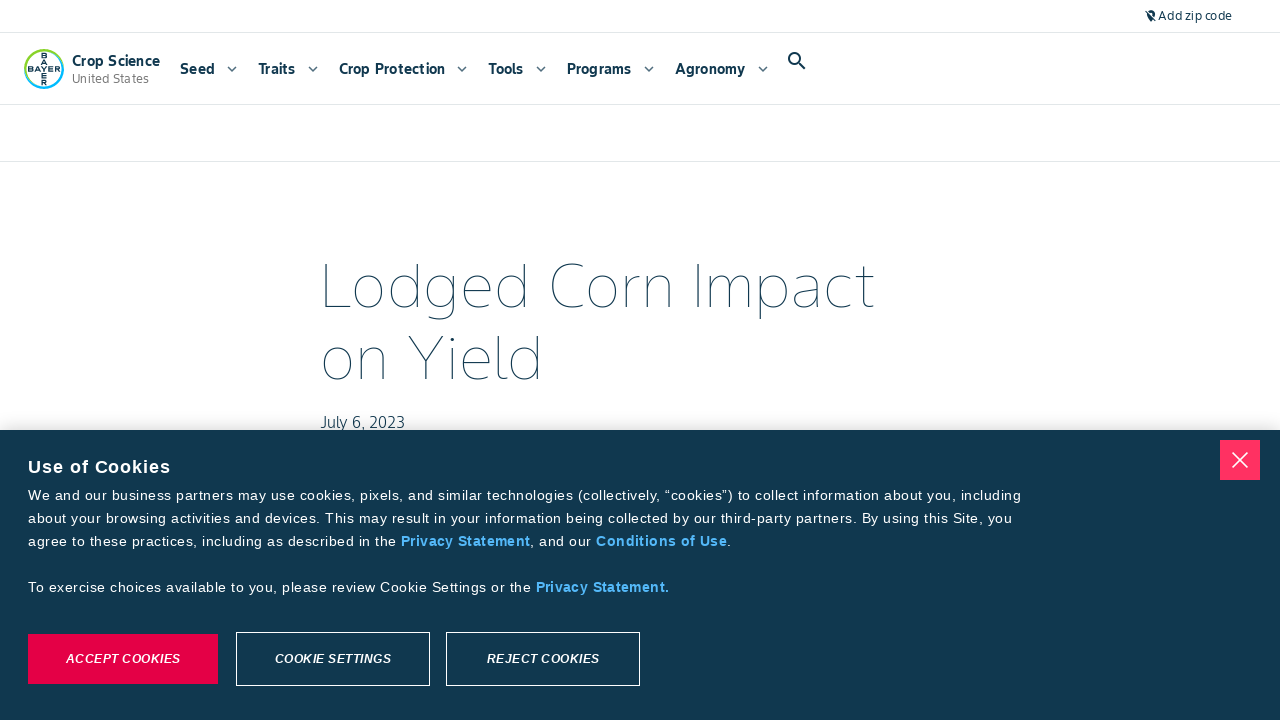

--- FILE ---
content_type: application/javascript; charset=UTF-8
request_url: https://www.cropscience.bayer.us/_next/static/chunks/3435-e27f64dbc63566c7.js
body_size: 3210
content:
(self.webpackChunk_N_E=self.webpackChunk_N_E||[]).push([[3435],{39515:function(t,r,e){var n=e(38761)(e(37772),"DataView");t.exports=n},52760:function(t,r,e){var n=e(38761)(e(37772),"Promise");t.exports=n},2143:function(t,r,e){var n=e(38761)(e(37772),"Set");t.exports=n},93215:function(t,r,e){var n=e(38761)(e(37772),"WeakMap");t.exports=n},72517:function(t){t.exports=function(t,r){for(var e=-1,n=null==t?0:t.length;++e<n&&!1!==r(t[e],e,t););return t}},67552:function(t){t.exports=function(t,r){for(var e=-1,n=null==t?0:t.length,o=0,c=[];++e<n;){var u=t[e];r(u,e,t)&&(c[o++]=u)}return c}},65067:function(t){t.exports=function(t,r){for(var e=-1,n=r.length,o=t.length;++e<n;)t[o+e]=r[e];return t}},67993:function(t,r,e){var n=e(752),o=e(90249);t.exports=function(t,r){return t&&n(r,o(r),t)}},55906:function(t,r,e){var n=e(752),o=e(18582);t.exports=function(t,r){return t&&n(r,o(r),t)}},18874:function(t,r,e){var n=e(86571),o=e(72517),c=e(60091),u=e(67993),a=e(55906),i=e(92175),f=e(51522),s=e(7680),p=e(19987),v=e(13483),b=e(76939),j=e(70940),l=e(99917),x=e(8222),y=e(78725),h=e(86152),d=e(73226),w=e(4714),A=e(29259),g=e(43679),O=e(90249),m=e(18582),M="[object Arguments]",S="[object Function]",E="[object Object]",C={};C[M]=C["[object Array]"]=C["[object ArrayBuffer]"]=C["[object DataView]"]=C["[object Boolean]"]=C["[object Date]"]=C["[object Float32Array]"]=C["[object Float64Array]"]=C["[object Int8Array]"]=C["[object Int16Array]"]=C["[object Int32Array]"]=C["[object Map]"]=C["[object Number]"]=C[E]=C["[object RegExp]"]=C["[object Set]"]=C["[object String]"]=C["[object Symbol]"]=C["[object Uint8Array]"]=C["[object Uint8ClampedArray]"]=C["[object Uint16Array]"]=C["[object Uint32Array]"]=!0,C["[object Error]"]=C[S]=C["[object WeakMap]"]=!1,t.exports=function t(r,e,I,k,U,P){var V,D=1&e,F=2&e,B=4&e;if(I&&(V=U?I(r,k,U,P):I(r)),void 0!==V)return V;if(!A(r))return r;var N=h(r);if(N){if(V=l(r),!D)return f(r,V)}else{var Z=j(r),$=Z==S||"[object GeneratorFunction]"==Z;if(d(r))return i(r,D);if(Z==E||Z==M||$&&!U){if(V=F||$?{}:y(r),!D)return F?p(r,a(V,r)):s(r,u(V,r))}else{if(!C[Z])return U?r:{};V=x(r,Z,D)}}P||(P=new n);var _=P.get(r);if(_)return _;P.set(r,V),g(r)?r.forEach(function(n){V.add(t(n,e,I,n,r,P))}):w(r)&&r.forEach(function(n,o){V.set(o,t(n,e,I,o,r,P))});var W=B?F?b:v:F?m:O,z=N?void 0:W(r);return o(z||r,function(n,o){z&&(n=r[o=n]),c(V,o,t(n,e,I,o,r,P))}),V}},62034:function(t,r,e){var n=e(65067),o=e(95882);t.exports=function t(r,e,c,u,a){var i=-1,f=r.length;for(c||(c=o),a||(a=[]);++i<f;){var s=r[i];e>0&&c(s)?e>1?t(s,e-1,c,u,a):n(a,s):u||(a[a.length]=s)}return a}},13324:function(t,r,e){var n=e(17297),o=e(33812);t.exports=function(t,r){r=n(r,t);for(var e=0,c=r.length;null!=t&&e<c;)t=t[o(r[e++])];return e&&e==c?t:void 0}},1897:function(t,r,e){var n=e(65067),o=e(86152);t.exports=function(t,r,e){var c=r(t);return o(t)?c:n(c,e(t))}},74511:function(t,r,e){var n=e(70940),o=e(15125);t.exports=function(t){return o(t)&&"[object Map]"==n(t)}},8109:function(t,r,e){var n=e(70940),o=e(15125);t.exports=function(t){return o(t)&&"[object Set]"==n(t)}},86411:function(t,r,e){var n=e(16001),o=e(54248),c=Object.prototype.hasOwnProperty;t.exports=function(t){if(!n(t))return o(t);var r=[];for(var e in Object(t))c.call(t,e)&&"constructor"!=e&&r.push(e);return r}},39872:function(t){t.exports=function(t,r,e){var n=-1,o=t.length;r<0&&(r=-r>o?0:o+r),(e=e>o?o:e)<0&&(e+=o),o=r>e?0:e-r>>>0,r>>>=0;for(var c=Array(o);++n<o;)c[n]=t[n+r];return c}},17297:function(t,r,e){var n=e(86152),o=e(21401),c=e(54452),u=e(66188);t.exports=function(t,r){return n(t)?t:o(t,r)?[t]:c(u(t))}},34727:function(t,r,e){var n=e(79882);t.exports=function(t,r){var e=r?n(t.buffer):t.buffer;return new t.constructor(e,t.byteOffset,t.byteLength)}},96058:function(t){var r=/\w*$/;t.exports=function(t){var e=new t.constructor(t.source,r.exec(t));return e.lastIndex=t.lastIndex,e}},70169:function(t,r,e){var n=e(50857),o=n?n.prototype:void 0,c=o?o.valueOf:void 0;t.exports=function(t){return c?Object(c.call(t)):{}}},7680:function(t,r,e){var n=e(752),o=e(80633);t.exports=function(t,r){return n(t,o(t),r)}},19987:function(t,r,e){var n=e(752),o=e(12680);t.exports=function(t,r){return n(t,o(t),r)}},13483:function(t,r,e){var n=e(1897),o=e(80633),c=e(90249);t.exports=function(t){return n(t,c,o)}},76939:function(t,r,e){var n=e(1897),o=e(12680),c=e(18582);t.exports=function(t){return n(t,c,o)}},80633:function(t,r,e){var n=e(67552),o=e(30981),c=Object.prototype.propertyIsEnumerable,u=Object.getOwnPropertySymbols,a=u?function(t){return null==t?[]:n(u(t=Object(t)),function(r){return c.call(t,r)})}:o;t.exports=a},12680:function(t,r,e){var n=e(65067),o=e(47353),c=e(80633),u=e(30981),a=Object.getOwnPropertySymbols?function(t){for(var r=[];t;)n(r,c(t)),t=o(t);return r}:u;t.exports=a},70940:function(t,r,e){var n=e(39515),o=e(10326),c=e(52760),u=e(2143),a=e(93215),i=e(53366),f=e(87035),s="[object Map]",p="[object Promise]",v="[object Set]",b="[object WeakMap]",j="[object DataView]",l=f(n),x=f(o),y=f(c),h=f(u),d=f(a),w=i;(n&&w(new n(new ArrayBuffer(1)))!=j||o&&w(new o)!=s||c&&w(c.resolve())!=p||u&&w(new u)!=v||a&&w(new a)!=b)&&(w=function(t){var r=i(t),e="[object Object]"==r?t.constructor:void 0,n=e?f(e):"";if(n)switch(n){case l:return j;case x:return s;case y:return p;case h:return v;case d:return b}return r}),t.exports=w},99917:function(t){var r=Object.prototype.hasOwnProperty;t.exports=function(t){var e=t.length,n=new t.constructor(e);return e&&"string"==typeof t[0]&&r.call(t,"index")&&(n.index=t.index,n.input=t.input),n}},8222:function(t,r,e){var n=e(79882),o=e(34727),c=e(96058),u=e(70169),a=e(6190);t.exports=function(t,r,e){var i=t.constructor;switch(r){case"[object ArrayBuffer]":return n(t);case"[object Boolean]":case"[object Date]":return new i(+t);case"[object DataView]":return o(t,e);case"[object Float32Array]":case"[object Float64Array]":case"[object Int8Array]":case"[object Int16Array]":case"[object Int32Array]":case"[object Uint8Array]":case"[object Uint8ClampedArray]":case"[object Uint16Array]":case"[object Uint32Array]":return a(t,e);case"[object Map]":case"[object Set]":return new i;case"[object Number]":case"[object String]":return new i(t);case"[object RegExp]":return c(t);case"[object Symbol]":return u(t)}}},95882:function(t,r,e){var n=e(50857),o=e(79631),c=e(86152),u=n?n.isConcatSpreadable:void 0;t.exports=function(t){return c(t)||o(t)||!!(u&&t&&t[u])}},21401:function(t,r,e){var n=e(86152),o=e(4795),c=/\.|\[(?:[^[\]]*|(["'])(?:(?!\1)[^\\]|\\.)*?\1)\]/,u=/^\w*$/;t.exports=function(t,r){if(n(t))return!1;var e=typeof t;return!!("number"==e||"symbol"==e||"boolean"==e||null==t||o(t))||u.test(t)||!c.test(t)||null!=r&&t in Object(r)}},77777:function(t,r,e){var n=e(30733);t.exports=function(t){var r=n(t,function(t){return 500===e.size&&e.clear(),t}),e=r.cache;return r}},54248:function(t,r,e){var n=e(60241)(Object.keys,Object);t.exports=n},54452:function(t,r,e){var n=e(77777),o=/[^.[\]]+|\[(?:(-?\d+(?:\.\d+)?)|(["'])((?:(?!\2)[^\\]|\\.)*?)\2)\]|(?=(?:\.|\[\])(?:\.|\[\]|$))/g,c=/\\(\\)?/g,u=n(function(t){var r=[];return 46===t.charCodeAt(0)&&r.push(""),t.replace(o,function(t,e,n,o){r.push(n?o.replace(c,"$1"):e||t)}),r});t.exports=u},33812:function(t,r,e){var n=e(4795),o=1/0;t.exports=function(t){if("string"==typeof t||n(t))return t;var r=t+"";return"0"==r&&1/t==-o?"-0":r}},4714:function(t,r,e){var n=e(74511),o=e(47826),c=e(4146),u=c&&c.isMap,a=u?o(u):n;t.exports=a},43679:function(t,r,e){var n=e(8109),o=e(47826),c=e(4146),u=c&&c.isSet,a=u?o(u):n;t.exports=a},90249:function(t,r,e){var n=e(1634),o=e(86411),c=e(67878);t.exports=function(t){return c(t)?n(t):o(t)}},56974:function(t){t.exports=function(t){var r=null==t?0:t.length;return r?t[r-1]:void 0}},30733:function(t,r,e){var n=e(96738);function o(t,r){if("function"!=typeof t||null!=r&&"function"!=typeof r)throw TypeError("Expected a function");var e=function(){var n=arguments,o=r?r.apply(this,n):n[0],c=e.cache;if(c.has(o))return c.get(o);var u=t.apply(this,n);return e.cache=c.set(o,u)||c,u};return e.cache=new(o.Cache||n),e}o.Cache=n,t.exports=o},30981:function(t){t.exports=function(){return[]}},71874:function(t,r,e){"use strict";var n=e(71600);r.Z=void 0;var o=n(e(94834)),c=e(52322);r.Z=(0,o.default)((0,c.jsx)("path",{d:"M12 12.75c1.63 0 3.07.39 4.24.9 1.08.48 1.76 1.56 1.76 2.73V18H6v-1.61c0-1.18.68-2.26 1.76-2.73 1.17-.52 2.61-.91 4.24-.91M4 13c1.1 0 2-.9 2-2s-.9-2-2-2-2 .9-2 2 .9 2 2 2m1.13 1.1c-.37-.06-.74-.1-1.13-.1-.99 0-1.93.21-2.78.58C.48 14.9 0 15.62 0 16.43V18h4.5v-1.61c0-.83.23-1.61.63-2.29M20 13c1.1 0 2-.9 2-2s-.9-2-2-2-2 .9-2 2 .9 2 2 2m4 3.43c0-.81-.48-1.53-1.22-1.85-.85-.37-1.79-.58-2.78-.58-.39 0-.76.04-1.13.1.4.68.63 1.46.63 2.29V18H24zM12 6c1.66 0 3 1.34 3 3s-1.34 3-3 3-3-1.34-3-3 1.34-3 3-3"}),"Groups")},14441:function(t,r,e){"use strict";var n=e(71600);r.Z=void 0;var o=n(e(94834)),c=e(52322);r.Z=(0,o.default)((0,c.jsx)("path",{d:"M12 12c2.21 0 4-1.79 4-4s-1.79-4-4-4-4 1.79-4 4 1.79 4 4 4m0 2c-2.67 0-8 1.34-8 4v2h16v-2c0-2.66-5.33-4-8-4"}),"Person")}}]);

--- FILE ---
content_type: application/x-javascript
request_url: https://assets.adobedtm.com/1dd6f8588eb5/49c37383ded6/8db3ef5b9233/RC2d9f33dbf479460f8a8c471af13a7d00-source.min.js
body_size: 132
content:
// For license information, see `https://assets.adobedtm.com/1dd6f8588eb5/49c37383ded6/8db3ef5b9233/RC2d9f33dbf479460f8a8c471af13a7d00-source.js`.
_satellite.__registerScript('https://assets.adobedtm.com/1dd6f8588eb5/49c37383ded6/8db3ef5b9233/RC2d9f33dbf479460f8a8c471af13a7d00-source.min.js', "<!-- Google tag (gtag.js) -->\n<script async src=\"https://www.googletagmanager.com/gtag/js?id=G-JSFQF52QVP\"></script>\n<script>\n  window.dataLayer = window.dataLayer || [];\n  function gtag(){dataLayer.push(arguments);}\n  gtag('js', new Date());\n\n  gtag('config', 'G-JSFQF52QVP');\n</script>");

--- FILE ---
content_type: application/javascript; charset=UTF-8
request_url: https://www.cropscience.bayer.us/_next/static/chunks/1701-66e6355e38f5fb7e.js
body_size: 3128
content:
(self.webpackChunk_N_E=self.webpackChunk_N_E||[]).push([[1701],{80384:function(e,n,o){"use strict";o.d(n,{V:function(){return x}});var t=o(52322),l=o(31897),a=o(83795),c=o(99171),r=o(72691),i=o(59888),s=o(2838),d=o(12524),_=o.n(d),u=o(10434),p=o(87834),h=o(55673),b=o(25600),g=o.n(b);let y=e=>{let{logoURL:n,logoName:o}=e;return(0,t.jsx)("div",{className:g()["logo-container"],children:(0,t.jsx)(h.B,{type:"brand_logo",loading:"eager",src:n,width:"280",height:"140",alt:"".concat(null!=o?o:"Brand Logo")})})};var v=o(42610);let k=e=>e.includeIcon&&e.iconSelect,x=e=>{var n;let{variant:o="surface",logoURL:d,secondLogoURL:h,secondLogoDescription:b,topline:x,title:f,subTitle:j,supportCopy:H,backgroundImageURL:N,backgroundImageDescription:C,primarycta:I,secondarycta:L,logoName:w,contextData:T,trackEvents:Z,backgroundImageDecoding:B="async"}=e,G="short"===o?"secondary":["branded","tall"].includes(o)?"surface":o,E=(0,t.jsx)(i.Z,{className:g().wrapper,children:(0,t.jsxs)(i.Z,{className:"".concat(g()["component-hero"]," ").concat(g()[G]),"data-testid":"hero-background",children:[(0,t.jsx)(l.BA,{className:"".concat(g().background," ").concat(g()[o]),src:N,style:m,fill:!0,type:"hero",alt:null!=C?C:"Hero",loading:"eager",priority:!0,decoding:B}),(0,t.jsxs)("div",{className:g()["background-overlay"],children:[(0,t.jsx)("div",{className:"".concat(g()["inner-angle"]," ").concat(g()[o])}),(0,t.jsx)("div",{className:"".concat(g()["inner-secondary-angle"]," ").concat(g()[o])}),(0,t.jsx)("div",{className:"".concat(g().line," ").concat(g()[o])})]}),(0,t.jsxs)(s.Z,{className:"".concat(g().content," ").concat(g()[o]),children:[!x&&(null!=d?d:h)&&(0,t.jsxs)("div",{className:_()(g()["logos-wrapper"],{[g()["logos-wrapper-multiple"]]:d&&h}),"data-testid":"hero-logos-wrapper",children:[null!=d&&(0,t.jsx)(y,{logoURL:d,logoName:w}),d&&h&&(0,t.jsx)("div",{className:g()["logo-divider"]}),null!=h&&(0,t.jsx)(y,{logoURL:h,logoName:b})]}),(0,t.jsx)(p.ZT,{className:"".concat(g().topline," ").concat(g()[o]),tag:"div",type:"caption",children:(0,t.jsx)(a.GJ,{line:x})}),(0,t.jsx)(p.ZT,{className:"".concat(g().title," ").concat(g()[o]),tag:"h1",type:"display2",children:(0,t.jsx)(v.l,{value:f,contextData:T})}),j&&(0,t.jsx)(p.ZT,{className:"".concat(g().subtitle," ").concat(g()[o]),tag:"div",type:"display5",children:(0,t.jsx)(a.GJ,{line:j})}),(0,t.jsx)(p.ZT,{className:"".concat(g()["support-copy"]," ").concat(g()[o]),tag:"div",type:"subtitle1",children:(0,t.jsx)(a.GJ,{line:H})}),(null!==(n=null==I?void 0:I.link)&&void 0!==n?n:null==L?void 0:L.link)&&(0,t.jsxs)("div",{className:"".concat(g().ctas," ").concat(g()[o]),children:[(null==I?void 0:I.link)&&(0,t.jsx)(u.z,{href:I.link,label:I.buttonText,trailingIcon:!I.leadingIcon&&k(I),leadingIcon:I.leadingIcon&&k(I),onClick:e=>{var n,o;I.onClick&&e.preventDefault(),(0,r.V)(null!=Z?Z:{eventName:"click-campaign",toolName:"click-campaign-header",toolInteractionValue:"Central de Campanhas | Header | ".concat(null!==(o=I.buttonText)&&void 0!==o?o:""),toolInteraction:"click"}),null===(n=I.onClick)||void 0===n||n.call(I)},variant:I.variant?I.variant:"filled",themeColor:"surface"===o||"outlined"===I.variant?"secondary":"primary",className:"".concat(g()["hero-button"]," ").concat("outlined"===I.variant&&g()["secondary-button"]," \n                ").concat(g()[o]),buttonSize:"small",target:I.newWindow?"_blank":"_self"}),(null==L?void 0:L.link)&&(0,t.jsx)(u.z,{href:L.link,label:L.buttonText,trailingIcon:!L.leadingIcon&&k(L),leadingIcon:L.leadingIcon&&k(L),onClick:e=>{var n,o;L.onClick&&e.preventDefault(),(0,r.V)(null!=Z?Z:{eventName:"click-campaign",toolName:"click-campaign-header",toolInteractionValue:"Central de Campanhas | Header | ".concat(null!==(o=L.buttonText)&&void 0!==o?o:""),toolInteraction:"click"}),null===(n=L.onClick)||void 0===n||n.call(L)},variant:L.variant?L.variant:"outlined",themeColor:"tertiary"===o?"on-secondary":"secondary",className:"".concat(g()["hero-button"]," ").concat(g()["secondary-button"]," ").concat(g()[o]),buttonSize:"small",target:L.newWindow?"_blank":"_self"})]})]})]})});return"tertiary"===o?(0,t.jsx)(c.h,{children:E}):E},m={objectFit:"cover"}},42610:function(e,n,o){"use strict";o.d(n,{l:function(){return c}});var t=o(52322),l=o(49528);let a=(e,n)=>{var o;return null==n?null!=e?e:"":null!==(o=null==e?void 0:e.replace(/\$\{([^}]+)\}/g,(e,o)=>o.split(".").reduce((e,n)=>"object"==typeof e&&null!==e&&n in e?e[n]:"",n)))&&void 0!==o?o:""},c=e=>{let{value:n,contextData:o}=e;return(0,t.jsx)(l.G,{line:a(null!=n?n:"",o)})}},30688:function(e,n,o){"use strict";o.d(n,{D1:function(){return v},wx:function(){return y}});var t=o(52322),l=o(39097),a=o.n(l),c=o(19729),r=o(51639),i=o(10726),s=o(10665),d=o(89087),_=o(59888),u=o(10434),p=o(26902),h=o(87834),b=o(54514),g=o.n(b);let y="bayer-web/components/low-fidelity/lockup";function v(e){let{headingTag:n,alignment:o,title:l,subTitle:b,description:y,overline:v,overlineThemeColor:k,isTitleItalic:x,openNewWindow1:m,button1Label:f,button1Path:j,button1Variant:H="filled",button1LeadingIcon:N,button1ThemeColor:C,button1TrailingIcon:I="chevron_right",openNewWindow2:L,button2Label:w,button2Path:T,button2Variant:Z="outlined",button2ThemeColor:B,button2TrailingIcon:G="chevron_right",logoSrc:E,logoDescription:U="Brand Logo",logoHeight:V=56,logoWidth:z=56,halfSubTitle:F,date:J,icon:D,themeColor:S}=e,{isMobile:A,isTablet:X,isDesktop:M}=(0,s.F)(),P=()=>{(0,i.L)([f],"lockup",{title:l})},R=()=>(m||L)&&(j||T)?"noopener noreferrer nofollow":"";return(0,t.jsx)(_.Z,{className:"".concat(g().lockups," ").concat(!j&&!T&&g()["lockups--noButton"]),children:(0,t.jsxs)(_.Z,{className:" ".concat(g().container," ").concat(g()[o]),children:["h1"===n&&E&&(0,t.jsx)(c.B,{type:"brand_logo",src:E,alt:U,width:z,height:V,className:g()[o]}),(0,t.jsx)(h.uH,{themeColor:null!=k?k:S,children:v}),(0,t.jsx)(h.ZT,{tag:n,type:"h1"===n?A?"display4":"display3":"h2"===n?M?"display4":"display5":"h4"===n?"subtitle1-bold":M?"display5":"display6","data-testid":"title-1",className:"".concat(g().title," ").concat(x?g()["italic-text"]:""),themeColor:S,children:(0,t.jsx)(c.G,{line:l})}),b&&(0,t.jsx)(h.E7,{className:"".concat(g()["sub-title"]," ").concat(F?g()["half-sub-title"]:""),level:2,"aria-label":"subtitle",themeColor:S,children:(0,t.jsx)(c.G,{line:b})}),y&&(0,t.jsx)("div",{className:g().description,children:(0,t.jsx)(r.AEM.RichText,{type:"h4"===n?"body2":"body1",text:(0,d.X)(y),"data-testid":"lockup-description",themeColor:S})}),("h3"===n||"h4"===n)&&J&&(0,t.jsx)(h.ZT,{type:"caption",children:J}),"h3"===n||"h4"===n?(0,t.jsxs)(a(),{className:g()["link-section"],target:m?"_blank":"_self",href:null!=j?j:"",rel:R(),children:[D&&(0,t.jsx)(p.J,{"data-testid":"icon-1","aria-label":"icon",icon:D,alt:"Clickable icon to redirect to the link"}),(0,t.jsx)(h.bt,{level:2,bold:!0,children:f})]}):(0,t.jsxs)(_.Z,{className:"".concat(g()["button-group"]," ").concat(!j&&!T&&g()["button-group--hide"]),children:[j&&(0,t.jsx)(a(),{target:m?"_blank":"_self",href:j,rel:R(),children:(0,t.jsx)(u.z,{variant:H,themeColor:C||S||"secondary",trailingIcon:I,label:f,onClick:P,leadingIcon:N,tabIndex:-1})}),T&&(0,t.jsx)(a(),{target:L?"_blank":"_self",href:T,rel:R(),children:(0,t.jsx)(u.z,{variant:Z,themeColor:B||S||"secondary",trailingIcon:G,label:w,onClick:P})})]})]})})}},51639:function(e,n,o){"use strict";o.d(n,{AEM:function(){return t}});var t=o(97516)},55673:function(e,n,o){"use strict";o.d(n,{B:function(){return t.BA}});var t=o(31897)},72691:function(e,n,o){"use strict";o.d(n,{V:function(){return t.V8}});var t=o(51616)},25600:function(e){e.exports={caption:"Hero_caption__89aTH",overline:"Hero_overline__UgyLT",display1:"Hero_display1__KlnKL",display2:"Hero_display2__09lBo",display3:"Hero_display3__rPdx1",display4:"Hero_display4__Uv042",display5:"Hero_display5__E_dIk",display6:"Hero_display6__7DeZc",subtitle1:"Hero_subtitle1__u4SGU",subtitle2:"Hero_subtitle2__b8FJV",body1:"Hero_body1__dce7_",body2:"Hero_body2__7vMXF",wrapper:"Hero_wrapper__vJCF0","component-hero":"Hero_component-hero__2gn0M",background:"Hero_background__2_vh0",tertiary:"Hero_tertiary__Xxhfc",surface:"Hero_surface__WNadP","secondary-button":"Hero_secondary-button__PyCD8",secondary:"Hero_secondary__EhCUu","background-overlay":"Hero_background-overlay__29cfU","inner-angle":"Hero_inner-angle__rvbB4","inner-secondary-angle":"Hero_inner-secondary-angle__ccHhN",line:"Hero_line__evanh",content:"Hero_content__FPeIO","logos-wrapper":"Hero_logos-wrapper__G_chY","logo-container":"Hero_logo-container__XLeyG","logo-divider":"Hero_logo-divider__F8UIt",topline:"Hero_topline___DUhX",title:"Hero_title__2T25I","support-copy":"Hero_support-copy__Tvs2S",subtitle:"Hero_subtitle__9RiZA",ctas:"Hero_ctas__7E7_t","hero-button":"Hero_hero-button__1Rll5","no-ctas":"Hero_no-ctas__NoYzP"}},54514:function(e){e.exports={lockups:"Lockup_lockups__ooAKc","lockups--noButton":"Lockup_lockups--noButton__9J5qG",container:"Lockup_container___9Bfk",title:"Lockup_title__qTi3r","sub-title":"Lockup_sub-title__Ebt0r",description:"Lockup_description__Syjoj","italic-text":"Lockup_italic-text__rl9oG","half-sub-title":"Lockup_half-sub-title__tmnJ2",center:"Lockup_center__vgk_o","button-group":"Lockup_button-group__SjZfH","link-section":"Lockup_link-section__FM7ze","button-group--hide":"Lockup_button-group--hide__eCBVe",left:"Lockup_left__xnXnb"}}}]);